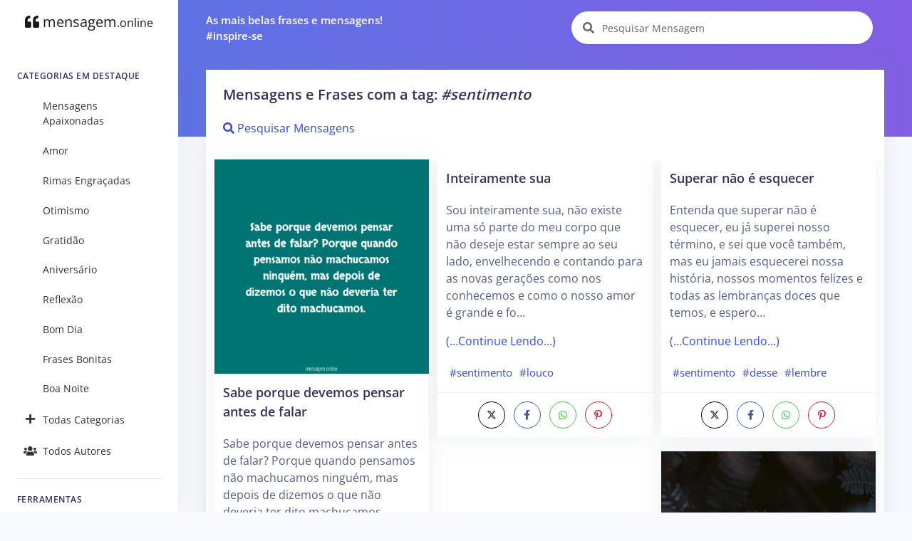

--- FILE ---
content_type: text/html; charset=UTF-8
request_url: https://mensagem.online/tag/sentimento
body_size: 9412
content:
<!DOCTYPE html>
<html lang="pt-br">

<head>
  <meta charset="ISO-8859-1">
  <meta name="viewport" content="width=device-width, initial-scale=1.0">
  <meta http-equiv="X-UA-Compatible" content="ie=edge">
  <meta name="description" content="Encontre Milhares de Mensagens e Frases Grátis! Pesquise por Autor, Categoria, tags e muito mais!">
  <meta name="keywords" content="Mensagem, Mensagens, Frase, Frases, Pensamentos, Citações, Poemas, Autores, Pensadores, Famosos, ">
  <meta name="csrf-token" content="zoL2FYmDPllNIfVmSloZpeiIDJzYzGCJxT5djamP">
  <meta name="theme-color" content="#5E72E4" />
  <meta property="og:site_name" content="mensagem.online">
<meta property="og:url" content="https://mensagem.online/tag/sentimento">
<meta property="og:title" content="Mensagens, Frases e Citações em um único lugar">
<meta property="og:description" content="As melhores mensagens e frases em um único lugar!">
<meta property="og:type" content="website">
<meta property="og:image" content="https://mensagem.online/favicon.ico">
<meta property="og:locale" content="pt_BR">
  <title>Mensagem Online - Mensagens, Frases e Citações em um único lugar</title>
  <link rel="canonical" href="https://mensagem.online/tag/sentimento">
  <link rel="icon" href="https://mensagem.online/favicon.ico">
  <link rel="apple-touch-icon" sizes="32x32" href="https://mensagem.online/favicon.ico">
  <link rel="preconnect" href="https://pagead2.googlesyndication.com">
  <link rel="preconnect" href="https://googleads.g.doubleclick.net">
  <link rel="preconnect" href="https://scripts.cleverwebserver.com">
  <link rel="preconnect" href="https://ui.cleverwebserver.com">
  <link rel="preconnect" href="https://lp.cleverwebserver.com">
  <link rel="preconnect" href="https://sender.clevernt.com">
  <link rel="preconnect" href="https://call.cleverwebserver.com">
  <link rel="preconnect" href="https://tpc.googlesyndication.com">
  <link rel="preconnect" href="https://www.google.com">
  <link rel="preconnect" href="https://www.google-analytics.com">
  <link rel="stylesheet" type="text/css" href="https://mensagem.online/css/argon.purify.css" media="all">
<link rel="stylesheet" type="text/css" href="https://mensagem.online/css/font.min.css" media="all">
<style>
    .tags{text-transform:lowercase;font-size:.95rem;padding:.3rem;white-space:nowrap;display:inline-block}a{color:#344bcd}br{line-height:2.5rem}h1.card-title{font-size:1.25rem!important}h2.card-title{font-size:1.15rem!important}.card{border:0!important;box-shadow:0 0 2rem 0 rgba(136,152,170,.15)}.card-body{padding:0.75rem!important}.card-footer{padding:.5rem}.navbar-search .form-control{width:380px}.input-group-alternative{border:0!important;background-color:white!important}.card-title a{color:#32325d!important}.card-columns>.card{position:inherit}.card-columns{column-gap:.75rem}.source{display:block;margin-top:1rem;font-size:1rem}.rgba-black-light{background-color:rgba(0,0,0,.6)!important}.carousel-caption h3{color:#fff!important}.bt-x-twitter,.bt-x-twitter:hover{background-color:#fff;color:#000;border:1px solid #000}.bt-facebook,.bt-facebook:hover{background-color:#fff;color:#3b5998;border:1px solid #3b5998}.bt-download,.bt-download:hover{background-color:#fff;color:#666;border:1px solid #666}.bt-whatsapp,.bt-whatsapp:hover{background-color:#fff;color:#4dc247;border:1px solid #4dc247}.bt-pinterest,.bt-pinterest:hover{background-color:#fff;color:#cb2027;border:1px solid #cb2027}.bt-copy,.bt-copy:hover{background-color:#fff;color:#fb6340;border:1px solid #fb6340}.btn-icon-only{margin:0.25rem!important}.list-group-item{border:none}.nav-link{color:rgba(0,0,0,.8)!important}#alphabet a{font-size:.85rem;margin:0;padding:5px;min-width:35px}.card{border-radius:0}.card-deck{display:grid;grid-template-columns:repeat(auto-fit,minmax(250px,1fr));grid-gap:.5rem}.card-img-overlay{padding-left:.35rem}@media only screen and (max-width:1200px){.card-columns{column-count:2!important}}@media only screen and (max-width:992px){.card-columns{column-count:2!important;column-gap:.5rem}.col{padding-left:5px!important;padding-right:5px!important}.card-body{padding:0.5rem!important}}@media only screen and (max-width:768px){.card-columns{column-count:2!important}.list-group-item{width:100%!important}}@media only screen and (max-width:576px){.card-columns{column-count:1!important}}
</style>    <script async src="https://pagead2.googlesyndication.com/pagead/js/adsbygoogle.js?client=ca-pub-7552625497055130" crossorigin="anonymous" type="47933ed7ee0a0e69e181fedb-text/javascript"></script>
  </head>

<body>
  <nav class="navbar navbar-vertical fixed-left navbar-expand-md navbar-light bg-white" id="sidenav-main">
    <div class="container-fluid">
        <!-- Toggler -->
        <button class="navbar-toggler" type="button" data-toggle="collapse" data-target="#sidenav-collapse-main" aria-controls="sidenav-main" aria-expanded="false" aria-label="Toggle navigation" onclick="if (!window.__cfRLUnblockHandlers) return false; displayMenu(event)" data-cf-modified-47933ed7ee0a0e69e181fedb-="">
            <span class="navbar-toggler-icon"></span>
        </button>
        <!-- Brand -->
        <a class="navbar-brand pt-0" href="https://mensagem.online">
            <i class="fa fa-quote-left"></i>
            mensagem<small>.online</small>
        </a>
        <!-- Collapse -->
        <div class="collapse navbar-collapse" id="sidenav-collapse-main">
            <!-- Form -->
            <form class="mt-4 mb-3 d-md-none" action="https://mensagem.online/busca/mensagem" method="get" role="search">
                <div class="input-group input-group-rounded input-group-merge">
                    <input type="search" id="text-min" name="text" value="" class="form-control form-control-rounded form-control-prepended" placeholder="Pesquisar Mensagem" aria-label="Pesquisar Mensagem">
                    <div class="input-group-prepend">
                        <div class="input-group-text">
                            <span class="fa fa-search"></span>
                        </div>
                    </div>
                </div>
            </form>
            <!-- Navigation -->
            <h6 class="navbar-heading">Categorias em Destaque</h6>
            <ul class="navbar-nav">
                                                <li class="nav-item">
                    <a class="nav-link" href="https://mensagem.online/categoria/mensagens-apaixonadas"><i class="text-center 2025-02-26 11:32:13"></i>Mensagens Apaixonadas</a>
                </li>
                                <li class="nav-item">
                    <a class="nav-link" href="https://mensagem.online/categoria/amor"><i class="text-center 2025-02-26 11:41:20"></i>Amor</a>
                </li>
                                <li class="nav-item">
                    <a class="nav-link" href="https://mensagem.online/categoria/rimas-engracadas"><i class="text-center 2025-02-26 10:29:04"></i>Rimas Engraçadas</a>
                </li>
                                <li class="nav-item">
                    <a class="nav-link" href="https://mensagem.online/categoria/otimismo"><i class="text-center 2025-02-26 09:26:43"></i>Otimismo</a>
                </li>
                                <li class="nav-item">
                    <a class="nav-link" href="https://mensagem.online/categoria/gratidao"><i class="text-center 2025-02-26 10:04:04"></i>Gratidão</a>
                </li>
                                <li class="nav-item">
                    <a class="nav-link" href="https://mensagem.online/categoria/aniversario"><i class="text-center 2025-02-26 07:48:54"></i>Aniversário</a>
                </li>
                                <li class="nav-item">
                    <a class="nav-link" href="https://mensagem.online/categoria/reflexao"><i class="text-center 2025-02-26 10:10:10"></i>Reflexão</a>
                </li>
                                <li class="nav-item">
                    <a class="nav-link" href="https://mensagem.online/categoria/bom-dia"><i class="text-center 2025-02-26 09:12:26"></i>Bom Dia</a>
                </li>
                                <li class="nav-item">
                    <a class="nav-link" href="https://mensagem.online/categoria/frases-bonitas"><i class="text-center 2025-02-26 11:42:33"></i>Frases Bonitas</a>
                </li>
                                <li class="nav-item">
                    <a class="nav-link" href="https://mensagem.online/categoria/boa-noite"><i class="text-center 2025-02-26 11:47:25"></i>Boa Noite</a>
                </li>
                                                <li class="nav-item">
                    <a class="nav-link" href="https://mensagem.online/categorias/todas"><i class="text-center fa fa-plus"></i>Todas Categorias</a>
                </li>
                <li class="nav-item">
                    <a class="nav-link" href="https://mensagem.online/autores/todos"><i class="text-center fa fa-users"></i>Todos Autores</a>
                </li>
            </ul>
            <!-- Divider -->
            <hr class="my-3">
            <!-- Heading -->
            <h6 class="navbar-heading">Ferramentas</h6>
            <!-- Navigation -->
            <ul class="navbar-nav mb-md-3">
                <li class="nav-item">
                    <a class="nav-link" href="https://mensagem.online/busca/mensagem"><i class="text-center fa fa-search"></i>Pesquisar Mensagens</a>
                </li>
            </ul>
        </div>
    </div>
</nav>  <div class="main-content">
    <nav class="navbar navbar-top navbar-expand-md navbar-dark" id="navbar-main">
  <div class="container-fluid">
    <!-- Brand -->
    <a class="h4 mb-0 text-white d-none d-lg-inline-block" href="#">As mais belas frases e mensagens!</br>#inspire-se</a>
    <!-- Form -->
    <form class="navbar-search navbar-search-light form-inline mr-3 d-none d-md-flex ml-lg-auto" action="https://mensagem.online/busca/mensagem" method="get" role="search">
      <div class="form-group mb-0">
        <div class="input-group input-group-alternative">
          <div class="input-group-prepend">
            <span class="input-group-text"><i class="fa fa-search"></i></span>
          </div>
          <label for="search"></label>
          <input type="search" class="form-control" id="search-top" name="text" value="" placeholder="Pesquisar Mensagem" aria-label="Pesquisar Mensagem">
        </div>
      </div>
    </form>
  </div>
</nav>    <div class="header bg-gradient-primary pb-7 pt-4 pt-md-7">
          </div>
    <div class="container-fluid mt--7">
      

<div class="row">
  <div class="col">
    <!-- Form -->
    <form class="mt-4 mb-3 d-md-none" action="https://mensagem.online/busca/mensagem" method="get" role="search">
      <div class="input-group input-group-alternative">
        <div class="input-group-prepend">
          <span class="input-group-text"><i class="fa fa-search"></i></span>
        </div>
        <label for="search"></label>
        <input type="search" class="form-control" id="search" name="text" value="" placeholder="Pesquisar Mensagem" aria-label="Pesquisar Mensagem">
      </div>
    </form>
  </div>
</div>
<div class="row d-none d-sm-flex ml-lg-auto ">
  <div class="col">
      </div>
</div>

<div class="row">
  <div class="col">
    <div class="card shadow">
      <div class="card-header border-0">
                        <h1 class="card-title">Mensagens e Frases com a tag: <em>#sentimento</em></h1>
                        <a href="https://mensagem.online/busca/mensagem?tags=sentimento"><i class="fa fa-search"></i> Pesquisar Mensagens</a>
              </div>
      <div class="card-body">
        <div class="card-columns">
                              <div class="card" id="card-471790" data-url="https://mensagem.online/471790-sabe-porque-devemos-pensar-antes-de-falar">
    <a href="https://mensagem.online/471790-sabe-porque-devemos-pensar-antes-de-falar" rel="noopener" id="img-471790" aria-label="Sabe porque devemos pensar antes de falar">
    <picture>
            <source srcset="https://mensagem.online/images/sabe-porque-devemos-pensar-antes-de-falar.webp 1x" type="image/webp">
            <source srcset="https://mensagem.online/images/sabe-porque-devemos-pensar-antes-de-falar.jpg 1x" type="image/jpeg">
      <img src="https://mensagem.online/images/sabe-porque-devemos-pensar-antes-de-falar.jpg" loading="eager" alt="Sabe porque devemos pensar antes de falar" class="img-fluid" width="800" height="800">
    </picture>
  </a>
    <div class="card-body">
        <h2 class="card-title">
      <a aria-label="Sabe porque devemos pensar antes de falar" href="https://mensagem.online/471790-sabe-porque-devemos-pensar-antes-de-falar" rel="noopener" id="title-471790">Sabe porque devemos pensar antes de falar</a>
    </h2>
        <p class="card-text" id="text-471790">
      Sabe porque devemos pensar antes de falar? Porque quando pensamos não machucamos ninguém, mas depois de dizemos o que não deveria ter dito machucamos.
          </p>
        <a class="tags" href="https://mensagem.online/tag/machuca">#machuca</a><a class="tags" href="https://mensagem.online/tag/fere">#fere</a><a class="tags" href="https://mensagem.online/tag/danilosilva">#danilosilva</a><a class="tags" href="https://mensagem.online/tag/falar">#falar</a><a class="tags" href="https://mensagem.online/tag/sentimentos">#sentimentos</a><a class="tags" href="https://mensagem.online/tag/sentimento">#sentimento</a>      </div>
  <div class="card-footer text-center">
    <a target="_blank" rel="noreferrer noopener" title="Compartilhar no X (ex-Twitter)" aria-label="Compartilhar no X (ex-Twitter)" href="https://twitter.com/intent/tweet?text=Sabe porque devemos pensar antes de falar? Porque quando pensamos não machucamos ninguém, mas depois de dizemos o que não deveria ter dito machucamos.&amp;url=https://mensagem.online/471790" class="btn btn-icon-only rounded-circle bt-x-twitter twitter-share-button">
  <i class="fab"><svg xmlns="http://www.w3.org/2000/svg" height="14" width="14" viewBox="0 -64 512 512"><path opacity="1" fill="#1E3050" d="M389.2 48h70.6L305.6 224.2 487 464H345L233.7 318.6 106.5 464H35.8L200.7 275.5 26.8 48H172.4L272.9 180.9 389.2 48zM364.4 421.8h39.1L151.1 88h-42L364.4 421.8z"/></svg></i>
</a>
<a target="_blank" rel="noreferrer noopener" title="Compartilhar no Facebook" aria-label="Compartilhar no Facebook" href="https://www.facebook.com/sharer/sharer.php?u=https://mensagem.online/471790-sabe-porque-devemos-pensar-antes-de-falar&amp;display=popup" class="btn btn-icon-only rounded-circle bt-facebook">
  <i class="fab fa-facebook-f"></i>
</a>
<a rel="noreferrer noopener" title="Compartilhar no Whatsapp" aria-label="Compartilhar no Whatsapp" target="_blank" href="https://api.whatsapp.com/send?text=Sabe porque devemos pensar antes de falar? Porque quando pensamos não machucamos ninguém, mas depois de dizemos o que não deveria ter dito machucamos. =&gt; https://mensagem.online/471790" class="btn btn-icon-only rounded-circle bt-whatsapp">
  <i class="fab fa-whatsapp"></i>
</a>
<a rel="noreferrer noopener" title="Compartilhar no Pinterest" aria-label="Compartilhar no Pinterest" target="_blank" href="https://pinterest.com/pin/create/button/?url=https://mensagem.online/471790-sabe-porque-devemos-pensar-antes-de-falar&amp;media=sabe-porque-devemos-pensar-antes-de-falar.webp&amp;description=Sabe porque devemos pensar antes de falar" class="btn btn-icon-only rounded-circle bt-pinterest">
  <i class="fab fa-pinterest-p"></i>
</a>
<a rel="noreferrer noopener" title="Download da Imagem" aria-label="Download da Imagem" target="_blank" href="https://mensagem.online/images/sabe-porque-devemos-pensar-antes-de-falar.jpg" class="btn btn-icon-only rounded-circle bt-download" download>
  <i class="fa fa-download"></i>
</a>
<a rel="noreferrer noopener" title="Copiar o Texto" aria-label="Copiar o Texto" role="button" onclick="if (!window.__cfRLUnblockHandlers) return false; copyText(471790)" class="btn btn-icon-only rounded-circle bt-copy text-warning" data-cf-modified-47933ed7ee0a0e69e181fedb-="">
  <i class="far fa-copy" id="copy-471790"></i>
</a>
  </div>
</div>
<div class="card" id="card-672653" data-url="https://mensagem.online/672653-me-abraca">
    <div class="card-body">
        <h2 class="card-title">
      <a aria-label="Me abraça" href="https://mensagem.online/672653-me-abraca" rel="noopener" id="title-672653">Me abraça</a>
    </h2>
        <p class="card-text" id="text-672653">
      Você vem andando em minha direção e é inevitável não sorrir, aquele sorriso com gosto de “eu te amo”, de chega logo, de não me abandona, me abraça e não solta mais… Aquele sorriso com vontade, sorriso…
          <p>
      <a href="https://mensagem.online/672653-me-abraca" rel="noopener"> (…Continue Lendo…)</a>
    </p>
        </p>
        <a class="tags" href="https://mensagem.online/tag/sentimento">#sentimento</a>      </div>
  <div class="card-footer text-center">
    <a target="_blank" rel="noreferrer noopener" title="Compartilhar no X (ex-Twitter)" aria-label="Compartilhar no X (ex-Twitter)" href="https://twitter.com/intent/tweet?text=Você vem andando em minha direção e é inevitável não sorrir, aquele sorriso com gosto de “eu te amo”, de chega logo, de não me abandona, me abraça e não solta mais… Aquele sorriso com vontade, sorriso que não é para qualquer pessoa, sorriso que você me tira só de estar presente, aquele sorriso que te pertence, só basta você perceber isso.&amp;url=https://mensagem.online/672653" class="btn btn-icon-only rounded-circle bt-x-twitter twitter-share-button">
  <i class="fab"><svg xmlns="http://www.w3.org/2000/svg" height="14" width="14" viewBox="0 -64 512 512"><path opacity="1" fill="#1E3050" d="M389.2 48h70.6L305.6 224.2 487 464H345L233.7 318.6 106.5 464H35.8L200.7 275.5 26.8 48H172.4L272.9 180.9 389.2 48zM364.4 421.8h39.1L151.1 88h-42L364.4 421.8z"/></svg></i>
</a>
<a target="_blank" rel="noreferrer noopener" title="Compartilhar no Facebook" aria-label="Compartilhar no Facebook" href="https://www.facebook.com/sharer/sharer.php?u=https://mensagem.online/672653-me-abraca&amp;display=popup" class="btn btn-icon-only rounded-circle bt-facebook">
  <i class="fab fa-facebook-f"></i>
</a>
<a rel="noreferrer noopener" title="Compartilhar no Whatsapp" aria-label="Compartilhar no Whatsapp" target="_blank" href="https://api.whatsapp.com/send?text=Você vem andando em minha direção e é inevitável não sorrir, aquele sorriso com gosto de “eu te amo”, de chega logo, de não me abandona, me abraça e não solta mais… Aquele sorriso com vontade, sorriso que não é para qualquer pessoa, sorriso que você me tira só de estar presente, aquele sorriso que te pertence, só basta você perceber isso. =&gt; https://mensagem.online/672653" class="btn btn-icon-only rounded-circle bt-whatsapp">
  <i class="fab fa-whatsapp"></i>
</a>
<a rel="noreferrer noopener" title="Compartilhar no Pinterest" aria-label="Compartilhar no Pinterest" target="_blank" href="https://pinterest.com/pin/create/button/?url=https://mensagem.online/672653-me-abraca&amp;media=&amp;description=Me abraça" class="btn btn-icon-only rounded-circle bt-pinterest">
  <i class="fab fa-pinterest-p"></i>
</a>
  </div>
</div>
<div class="card" id="card-226517" data-url="https://mensagem.online/226517-doloso">
    <div class="card-body">
        <h2 class="card-title">
      <a aria-label="&quot;Doloso&quot;" href="https://mensagem.online/226517-doloso" rel="noopener" id="title-226517">&quot;Doloso&quot;</a>
    </h2>
        <p class="card-text" id="text-226517">
      "Doloso"<br />
Me Sinto Tão, Mas Tão Culpado<br />
Que Nem Amanheço<br />
Durmo De Noite<br />
Durmo Acordado…<br />
O Dia Inteiro<br />
Acordo Dormindo,<br />
Vou Ao Banheiro<br />
De Tanta Culpa<br …
          <p>
      <a href="https://mensagem.online/226517-doloso" rel="noopener"> (…Continue Lendo…)</a>
    </p>
        </p>
        <a class="tags" href="https://mensagem.online/tag/leonnunesgoulart">#leonnunesgoulart</a><a class="tags" href="https://mensagem.online/tag/sentimento">#sentimento</a><a class="tags" href="https://mensagem.online/tag/gravidez">#gravidez</a><a class="tags" href="https://mensagem.online/tag/poema">#poema</a><a class="tags" href="https://mensagem.online/tag/culpa">#culpa</a>      </div>
  <div class="card-footer text-center">
    <a target="_blank" rel="noreferrer noopener" title="Compartilhar no X (ex-Twitter)" aria-label="Compartilhar no X (ex-Twitter)" href="https://twitter.com/intent/tweet?text=&quot;Doloso&quot;
Me Sinto Tão, Mas Tão Culpado
Que Nem Amanheço
Durmo De Noite
Durmo Acordado…
O Dia Inteiro
Acordo Dormindo,
Vou Ao Banheiro
De Tanta Culpa
Perco O Sono
Não Durmo…
Não Acordo
Nem Morte
Nem Vida
Nem Abraço…
Nem Beijo.
Leon Nunes Goulart&amp;url=https://mensagem.online/226517" class="btn btn-icon-only rounded-circle bt-x-twitter twitter-share-button">
  <i class="fab"><svg xmlns="http://www.w3.org/2000/svg" height="14" width="14" viewBox="0 -64 512 512"><path opacity="1" fill="#1E3050" d="M389.2 48h70.6L305.6 224.2 487 464H345L233.7 318.6 106.5 464H35.8L200.7 275.5 26.8 48H172.4L272.9 180.9 389.2 48zM364.4 421.8h39.1L151.1 88h-42L364.4 421.8z"/></svg></i>
</a>
<a target="_blank" rel="noreferrer noopener" title="Compartilhar no Facebook" aria-label="Compartilhar no Facebook" href="https://www.facebook.com/sharer/sharer.php?u=https://mensagem.online/226517-doloso&amp;display=popup" class="btn btn-icon-only rounded-circle bt-facebook">
  <i class="fab fa-facebook-f"></i>
</a>
<a rel="noreferrer noopener" title="Compartilhar no Whatsapp" aria-label="Compartilhar no Whatsapp" target="_blank" href="https://api.whatsapp.com/send?text=&quot;Doloso&quot;
Me Sinto Tão, Mas Tão Culpado
Que Nem Amanheço
Durmo De Noite
Durmo Acordado…
O Dia Inteiro
Acordo Dormindo,
Vou Ao Banheiro
De Tanta Culpa
Perco O Sono
Não Durmo…
Não Acordo
Nem Morte
Nem Vida
Nem Abraço…
Nem Beijo.
Leon Nunes Goulart =&gt; https://mensagem.online/226517" class="btn btn-icon-only rounded-circle bt-whatsapp">
  <i class="fab fa-whatsapp"></i>
</a>
<a rel="noreferrer noopener" title="Compartilhar no Pinterest" aria-label="Compartilhar no Pinterest" target="_blank" href="https://pinterest.com/pin/create/button/?url=https://mensagem.online/226517-doloso&amp;media=&amp;description=&quot;Doloso&quot;" class="btn btn-icon-only rounded-circle bt-pinterest">
  <i class="fab fa-pinterest-p"></i>
</a>
  </div>
</div>
<div class="p-3">
  <!-- Display - Quadrado -->
<ins class="adsbygoogle"
     style="display:block"
     data-ad-client="ca-pub-7552625497055130"
     data-ad-slot="8549372776"
     data-ad-format="auto"
     data-full-width-responsive="true"></ins>
<script type="47933ed7ee0a0e69e181fedb-text/javascript">
     (adsbygoogle = window.adsbygoogle || []).push({});
</script></div>
<div class="card" id="card-226421" data-url="https://mensagem.online/226421-nem-sempre-temos-culpa-por-sentir-dor">
    <a href="https://mensagem.online/226421-nem-sempre-temos-culpa-por-sentir-dor" rel="noopener" id="img-226421" aria-label="Nem sempre temos culpa por sentir dor">
    <picture>
            <source srcset="https://mensagem.online/images/226421-640x640-42-2698.webp 1x" type="image/webp">
            <source srcset="https://mensagem.online/images/226421-640x640-42-2698.jpg 1x" type="image/jpeg">
      <img src="https://mensagem.online/images/226421-640x640-42-2698.jpg" loading="lazy" alt="Nem sempre temos culpa por sentir dor" class="img-fluid" width="640" height="640">
    </picture>
  </a>
    <div class="card-body">
        <h2 class="card-title">
      <a aria-label="Nem sempre temos culpa por sentir dor" href="https://mensagem.online/226421-nem-sempre-temos-culpa-por-sentir-dor" rel="noopener" id="title-226421">Nem sempre temos culpa por sentir dor</a>
    </h2>
        <p class="card-text" id="text-226421">
      Nem sempre temos culpa por sentir dor
          </p>
        <a class="tags" href="https://mensagem.online/tag/culpa">#culpa</a><a class="tags" href="https://mensagem.online/tag/sentimento">#sentimento</a><a class="tags" href="https://mensagem.online/tag/danyloferens">#danyloferens</a>      </div>
  <div class="card-footer text-center">
    <a target="_blank" rel="noreferrer noopener" title="Compartilhar no X (ex-Twitter)" aria-label="Compartilhar no X (ex-Twitter)" href="https://twitter.com/intent/tweet?text=Nem sempre temos culpa por sentir dor&amp;url=https://mensagem.online/226421" class="btn btn-icon-only rounded-circle bt-x-twitter twitter-share-button">
  <i class="fab"><svg xmlns="http://www.w3.org/2000/svg" height="14" width="14" viewBox="0 -64 512 512"><path opacity="1" fill="#1E3050" d="M389.2 48h70.6L305.6 224.2 487 464H345L233.7 318.6 106.5 464H35.8L200.7 275.5 26.8 48H172.4L272.9 180.9 389.2 48zM364.4 421.8h39.1L151.1 88h-42L364.4 421.8z"/></svg></i>
</a>
<a target="_blank" rel="noreferrer noopener" title="Compartilhar no Facebook" aria-label="Compartilhar no Facebook" href="https://www.facebook.com/sharer/sharer.php?u=https://mensagem.online/226421-nem-sempre-temos-culpa-por-sentir-dor&amp;display=popup" class="btn btn-icon-only rounded-circle bt-facebook">
  <i class="fab fa-facebook-f"></i>
</a>
<a rel="noreferrer noopener" title="Compartilhar no Whatsapp" aria-label="Compartilhar no Whatsapp" target="_blank" href="https://api.whatsapp.com/send?text=Nem sempre temos culpa por sentir dor =&gt; https://mensagem.online/226421" class="btn btn-icon-only rounded-circle bt-whatsapp">
  <i class="fab fa-whatsapp"></i>
</a>
<a rel="noreferrer noopener" title="Compartilhar no Pinterest" aria-label="Compartilhar no Pinterest" target="_blank" href="https://pinterest.com/pin/create/button/?url=https://mensagem.online/226421-nem-sempre-temos-culpa-por-sentir-dor&amp;media=226421-640x640-42-2698.webp&amp;description=Nem sempre temos culpa por sentir dor" class="btn btn-icon-only rounded-circle bt-pinterest">
  <i class="fab fa-pinterest-p"></i>
</a>
<a rel="noreferrer noopener" title="Download da Imagem" aria-label="Download da Imagem" target="_blank" href="https://mensagem.online/images/226421-640x640-42-2698.jpg" class="btn btn-icon-only rounded-circle bt-download" download>
  <i class="fa fa-download"></i>
</a>
<a rel="noreferrer noopener" title="Copiar o Texto" aria-label="Copiar o Texto" role="button" onclick="if (!window.__cfRLUnblockHandlers) return false; copyText(226421)" class="btn btn-icon-only rounded-circle bt-copy text-warning" data-cf-modified-47933ed7ee0a0e69e181fedb-="">
  <i class="far fa-copy" id="copy-226421"></i>
</a>
  </div>
</div>
<div class="card" id="card-95150" data-url="https://mensagem.online/95150-o-que-acontece-quando-">
    <div class="card-body">
        <h2 class="card-title">
      <a aria-label="O que acontece quando …" href="https://mensagem.online/95150-o-que-acontece-quando-" rel="noopener" id="title-95150">O que acontece quando …</a>
    </h2>
        <p class="card-text" id="text-95150">
      O que acontece quando…<br />
Paro de agradar a todos;<br />
Deixo de romantizar a vida e seus relacionamentos;<br />
Torno-me mais empático;<br />
Entendo o que é amar;<br />
Amo meu corpo;<br />
Amo …
          <p>
      <a href="https://mensagem.online/95150-o-que-acontece-quando-" rel="noopener"> (…Continue Lendo…)</a>
    </p>
        </p>
        <a class="tags" href="https://mensagem.online/tag/vida">#vida</a><a class="tags" href="https://mensagem.online/tag/tesao">#tesao</a><a class="tags" href="https://mensagem.online/tag/sentimento">#sentimento</a><a class="tags" href="https://mensagem.online/tag/poema">#poema</a><a class="tags" href="https://mensagem.online/tag/paixao">#paixao</a><a class="tags" href="https://mensagem.online/tag/poemas">#poemas</a><a class="tags" href="https://mensagem.online/tag/gravidez">#gravidez</a><a class="tags" href="https://mensagem.online/tag/amizade">#amizade</a><a class="tags" href="https://mensagem.online/tag/versos">#versos</a><a class="tags" href="https://mensagem.online/tag/danielavanciniaraujo">#danielavanciniaraujo</a>      </div>
  <div class="card-footer text-center">
    <a target="_blank" rel="noreferrer noopener" title="Compartilhar no X (ex-Twitter)" aria-label="Compartilhar no X (ex-Twitter)" href="https://twitter.com/intent/tweet?text=O que acontece quando…
Paro de agradar a todos;
Deixo de romantizar a vida e seus relacionamentos;
Torno-me mais empático;
Entendo o que é amar;
Amo meu corpo;
Amo meu jeito;
Vivo no meu tempo;
Paro de me comparar;
Não crio expectativas
Paro de pensar no pensamento alheio;
Me torno eu.&amp;url=https://mensagem.online/95150" class="btn btn-icon-only rounded-circle bt-x-twitter twitter-share-button">
  <i class="fab"><svg xmlns="http://www.w3.org/2000/svg" height="14" width="14" viewBox="0 -64 512 512"><path opacity="1" fill="#1E3050" d="M389.2 48h70.6L305.6 224.2 487 464H345L233.7 318.6 106.5 464H35.8L200.7 275.5 26.8 48H172.4L272.9 180.9 389.2 48zM364.4 421.8h39.1L151.1 88h-42L364.4 421.8z"/></svg></i>
</a>
<a target="_blank" rel="noreferrer noopener" title="Compartilhar no Facebook" aria-label="Compartilhar no Facebook" href="https://www.facebook.com/sharer/sharer.php?u=https://mensagem.online/95150-o-que-acontece-quando-&amp;display=popup" class="btn btn-icon-only rounded-circle bt-facebook">
  <i class="fab fa-facebook-f"></i>
</a>
<a rel="noreferrer noopener" title="Compartilhar no Whatsapp" aria-label="Compartilhar no Whatsapp" target="_blank" href="https://api.whatsapp.com/send?text=O que acontece quando…
Paro de agradar a todos;
Deixo de romantizar a vida e seus relacionamentos;
Torno-me mais empático;
Entendo o que é amar;
Amo meu corpo;
Amo meu jeito;
Vivo no meu tempo;
Paro de me comparar;
Não crio expectativas
Paro de pensar no pensamento alheio;
Me torno eu. =&gt; https://mensagem.online/95150" class="btn btn-icon-only rounded-circle bt-whatsapp">
  <i class="fab fa-whatsapp"></i>
</a>
<a rel="noreferrer noopener" title="Compartilhar no Pinterest" aria-label="Compartilhar no Pinterest" target="_blank" href="https://pinterest.com/pin/create/button/?url=https://mensagem.online/95150-o-que-acontece-quando-&amp;media=&amp;description=O que acontece quando …" class="btn btn-icon-only rounded-circle bt-pinterest">
  <i class="fab fa-pinterest-p"></i>
</a>
  </div>
</div>
<div class="card" id="card-678519" data-url="https://mensagem.online/678519-inteiramente-sua">
    <div class="card-body">
        <h2 class="card-title">
      <a aria-label="Inteiramente sua" href="https://mensagem.online/678519-inteiramente-sua" rel="noopener" id="title-678519">Inteiramente sua</a>
    </h2>
        <p class="card-text" id="text-678519">
      Sou inteiramente sua, não existe uma só parte do meu corpo que não deseje estar sempre ao seu lado, envelhecendo e contando para as novas gerações como nos conhecemos e como o nosso amor é grande e fo…
          <p>
      <a href="https://mensagem.online/678519-inteiramente-sua" rel="noopener"> (…Continue Lendo…)</a>
    </p>
        </p>
        <a class="tags" href="https://mensagem.online/tag/sentimento">#sentimento</a><a class="tags" href="https://mensagem.online/tag/louco">#louco</a>      </div>
  <div class="card-footer text-center">
    <a target="_blank" rel="noreferrer noopener" title="Compartilhar no X (ex-Twitter)" aria-label="Compartilhar no X (ex-Twitter)" href="https://twitter.com/intent/tweet?text=Sou inteiramente sua, não existe uma só parte do meu corpo que não deseje estar sempre ao seu lado, envelhecendo e contando para as novas gerações como nos conhecemos e como o nosso amor é grande e forte. Mostrando a todos que um grande amor é possível e que quando ele acontece, a felicidade é inevitável! &amp;url=https://mensagem.online/678519" class="btn btn-icon-only rounded-circle bt-x-twitter twitter-share-button">
  <i class="fab"><svg xmlns="http://www.w3.org/2000/svg" height="14" width="14" viewBox="0 -64 512 512"><path opacity="1" fill="#1E3050" d="M389.2 48h70.6L305.6 224.2 487 464H345L233.7 318.6 106.5 464H35.8L200.7 275.5 26.8 48H172.4L272.9 180.9 389.2 48zM364.4 421.8h39.1L151.1 88h-42L364.4 421.8z"/></svg></i>
</a>
<a target="_blank" rel="noreferrer noopener" title="Compartilhar no Facebook" aria-label="Compartilhar no Facebook" href="https://www.facebook.com/sharer/sharer.php?u=https://mensagem.online/678519-inteiramente-sua&amp;display=popup" class="btn btn-icon-only rounded-circle bt-facebook">
  <i class="fab fa-facebook-f"></i>
</a>
<a rel="noreferrer noopener" title="Compartilhar no Whatsapp" aria-label="Compartilhar no Whatsapp" target="_blank" href="https://api.whatsapp.com/send?text=Sou inteiramente sua, não existe uma só parte do meu corpo que não deseje estar sempre ao seu lado, envelhecendo e contando para as novas gerações como nos conhecemos e como o nosso amor é grande e forte. Mostrando a todos que um grande amor é possível e que quando ele acontece, a felicidade é inevitável!  =&gt; https://mensagem.online/678519" class="btn btn-icon-only rounded-circle bt-whatsapp">
  <i class="fab fa-whatsapp"></i>
</a>
<a rel="noreferrer noopener" title="Compartilhar no Pinterest" aria-label="Compartilhar no Pinterest" target="_blank" href="https://pinterest.com/pin/create/button/?url=https://mensagem.online/678519-inteiramente-sua&amp;media=&amp;description=Inteiramente sua" class="btn btn-icon-only rounded-circle bt-pinterest">
  <i class="fab fa-pinterest-p"></i>
</a>
  </div>
</div>
<div class="p-3">
  <!-- Display - Quadrado -->
<ins class="adsbygoogle"
     style="display:block"
     data-ad-client="ca-pub-7552625497055130"
     data-ad-slot="8549372776"
     data-ad-format="auto"
     data-full-width-responsive="true"></ins>
<script type="47933ed7ee0a0e69e181fedb-text/javascript">
     (adsbygoogle = window.adsbygoogle || []).push({});
</script></div>
<div class="card" id="card-484392" data-url="https://mensagem.online/484392-nao-tem-jeito">
    <div class="card-body">
        <h2 class="card-title">
      <a aria-label="Não tem jeito" href="https://mensagem.online/484392-nao-tem-jeito" rel="noopener" id="title-484392">Não tem jeito</a>
    </h2>
        <p class="card-text" id="text-484392">
      "Não tem jeito, sou mar. Profundo, intenso, com infinitas espécies de sentimentos.<br />
Uns nebulosos, turvos, outros cristalinos, puros.<br />
Sou mar, nasci pra ser. Não consigo ser poça, rasa, sim…
          <p>
      <a href="https://mensagem.online/484392-nao-tem-jeito" rel="noopener"> (…Continue Lendo…)</a>
    </p>
        </p>
        <a class="tags" href="https://mensagem.online/tag/profundos">#profundos</a><a class="tags" href="https://mensagem.online/tag/sentimento">#sentimento</a><a class="tags" href="https://mensagem.online/tag/sentimentos">#sentimentos</a><a class="tags" href="https://mensagem.online/tag/iasminborges">#iasminborges</a><a class="tags" href="https://mensagem.online/tag/profundo">#profundo</a>      </div>
  <div class="card-footer text-center">
    <a target="_blank" rel="noreferrer noopener" title="Compartilhar no X (ex-Twitter)" aria-label="Compartilhar no X (ex-Twitter)" href="https://twitter.com/intent/tweet?text=&quot;Não tem jeito, sou mar. Profundo, intenso, com infinitas espécies de sentimentos.
Uns nebulosos, turvos, outros cristalinos, puros.
Sou mar, nasci pra ser. Não consigo ser poça, rasa, simplória. Se eu pudesse escolher, seria rocha.
Inabalável, firme, segura e fria, mas nasci mar e as vezes me afogo em mim mesma.&quot;
Iasmin Borges&amp;url=https://mensagem.online/484392" class="btn btn-icon-only rounded-circle bt-x-twitter twitter-share-button">
  <i class="fab"><svg xmlns="http://www.w3.org/2000/svg" height="14" width="14" viewBox="0 -64 512 512"><path opacity="1" fill="#1E3050" d="M389.2 48h70.6L305.6 224.2 487 464H345L233.7 318.6 106.5 464H35.8L200.7 275.5 26.8 48H172.4L272.9 180.9 389.2 48zM364.4 421.8h39.1L151.1 88h-42L364.4 421.8z"/></svg></i>
</a>
<a target="_blank" rel="noreferrer noopener" title="Compartilhar no Facebook" aria-label="Compartilhar no Facebook" href="https://www.facebook.com/sharer/sharer.php?u=https://mensagem.online/484392-nao-tem-jeito&amp;display=popup" class="btn btn-icon-only rounded-circle bt-facebook">
  <i class="fab fa-facebook-f"></i>
</a>
<a rel="noreferrer noopener" title="Compartilhar no Whatsapp" aria-label="Compartilhar no Whatsapp" target="_blank" href="https://api.whatsapp.com/send?text=&quot;Não tem jeito, sou mar. Profundo, intenso, com infinitas espécies de sentimentos.
Uns nebulosos, turvos, outros cristalinos, puros.
Sou mar, nasci pra ser. Não consigo ser poça, rasa, simplória. Se eu pudesse escolher, seria rocha.
Inabalável, firme, segura e fria, mas nasci mar e as vezes me afogo em mim mesma.&quot;
Iasmin Borges =&gt; https://mensagem.online/484392" class="btn btn-icon-only rounded-circle bt-whatsapp">
  <i class="fab fa-whatsapp"></i>
</a>
<a rel="noreferrer noopener" title="Compartilhar no Pinterest" aria-label="Compartilhar no Pinterest" target="_blank" href="https://pinterest.com/pin/create/button/?url=https://mensagem.online/484392-nao-tem-jeito&amp;media=&amp;description=Não tem jeito" class="btn btn-icon-only rounded-circle bt-pinterest">
  <i class="fab fa-pinterest-p"></i>
</a>
  </div>
</div>
<div class="card" id="card-841602" data-url="https://mensagem.online/841602-estafa">
    <div class="card-body">
        <h2 class="card-title">
      <a aria-label="Estafa" href="https://mensagem.online/841602-estafa" rel="noopener" id="title-841602">Estafa</a>
    </h2>
        <p class="card-text" id="text-841602">
      Consumindo o mundo<br />
sem tempo para pensar, <br />
estava.<br />
Dormindo profundo<br />
acordou para se lamentar, <br />
estafa.
          <p>
      <a href="https://mensagem.online/841602-estafa" rel="noopener"> (…Continue Lendo…)</a>
    </p>
        </p>
        <a class="tags" href="https://mensagem.online/tag/tipo">#tipo</a><a class="tags" href="https://mensagem.online/tag/sentimento">#sentimento</a><a class="tags" href="https://mensagem.online/tag/brunoernica">#brunoernica</a>      </div>
  <div class="card-footer text-center">
    <a target="_blank" rel="noreferrer noopener" title="Compartilhar no X (ex-Twitter)" aria-label="Compartilhar no X (ex-Twitter)" href="https://twitter.com/intent/tweet?text=Consumindo o mundo
sem tempo para pensar, 
estava.
Dormindo profundo
acordou para se lamentar, 
estafa.&amp;url=https://mensagem.online/841602" class="btn btn-icon-only rounded-circle bt-x-twitter twitter-share-button">
  <i class="fab"><svg xmlns="http://www.w3.org/2000/svg" height="14" width="14" viewBox="0 -64 512 512"><path opacity="1" fill="#1E3050" d="M389.2 48h70.6L305.6 224.2 487 464H345L233.7 318.6 106.5 464H35.8L200.7 275.5 26.8 48H172.4L272.9 180.9 389.2 48zM364.4 421.8h39.1L151.1 88h-42L364.4 421.8z"/></svg></i>
</a>
<a target="_blank" rel="noreferrer noopener" title="Compartilhar no Facebook" aria-label="Compartilhar no Facebook" href="https://www.facebook.com/sharer/sharer.php?u=https://mensagem.online/841602-estafa&amp;display=popup" class="btn btn-icon-only rounded-circle bt-facebook">
  <i class="fab fa-facebook-f"></i>
</a>
<a rel="noreferrer noopener" title="Compartilhar no Whatsapp" aria-label="Compartilhar no Whatsapp" target="_blank" href="https://api.whatsapp.com/send?text=Consumindo o mundo
sem tempo para pensar, 
estava.
Dormindo profundo
acordou para se lamentar, 
estafa. =&gt; https://mensagem.online/841602" class="btn btn-icon-only rounded-circle bt-whatsapp">
  <i class="fab fa-whatsapp"></i>
</a>
<a rel="noreferrer noopener" title="Compartilhar no Pinterest" aria-label="Compartilhar no Pinterest" target="_blank" href="https://pinterest.com/pin/create/button/?url=https://mensagem.online/841602-estafa&amp;media=&amp;description=Estafa" class="btn btn-icon-only rounded-circle bt-pinterest">
  <i class="fab fa-pinterest-p"></i>
</a>
<a rel="noreferrer noopener" title="Copiar o Texto" aria-label="Copiar o Texto" role="button" onclick="if (!window.__cfRLUnblockHandlers) return false; copyText(841602)" class="btn btn-icon-only rounded-circle bt-copy text-warning" data-cf-modified-47933ed7ee0a0e69e181fedb-="">
  <i class="far fa-copy" id="copy-841602"></i>
</a>
  </div>
</div>
<div class="card" id="card-160046" data-url="https://mensagem.online/160046-uma-oracao">
    <div class="card-body">
        <h2 class="card-title">
      <a aria-label="Uma oração" href="https://mensagem.online/160046-uma-oracao" rel="noopener" id="title-160046">Uma oração</a>
    </h2>
        <p class="card-text" id="text-160046">
      Uma oração, uma prece, um "Pai Nosso" ou uma "Ave Maria";<br />
Não importa a religião, tampouco o jeito como você fará;<br />
Eu só quero passar a mensagem que uma conversa com nosso Ser Supremo, nos…
          <p>
      <a href="https://mensagem.online/160046-uma-oracao" rel="noopener"> (…Continue Lendo…)</a>
    </p>
        </p>
        <a class="tags" href="https://mensagem.online/tag/bonitas">#bonitas</a><a class="tags" href="https://mensagem.online/tag/amizade">#amizade</a><a class="tags" href="https://mensagem.online/tag/gravidez">#gravidez</a><a class="tags" href="https://mensagem.online/tag/amigo">#amigo</a><a class="tags" href="https://mensagem.online/tag/leticiahaag">#leticiahaag</a><a class="tags" href="https://mensagem.online/tag/versos">#versos</a><a class="tags" href="https://mensagem.online/tag/vida">#vida</a><a class="tags" href="https://mensagem.online/tag/oracao">#oracao</a><a class="tags" href="https://mensagem.online/tag/poema">#poema</a><a class="tags" href="https://mensagem.online/tag/confianca">#confianca</a>      </div>
  <div class="card-footer text-center">
    <a target="_blank" rel="noreferrer noopener" title="Compartilhar no X (ex-Twitter)" aria-label="Compartilhar no X (ex-Twitter)" href="https://twitter.com/intent/tweet?text=Uma oração, uma prece, um &quot;Pai Nosso&quot; ou uma &quot;Ave Maria&quot;;
Não importa a religião, tampouco o jeito como você fará;
Eu só quero passar a mensagem que uma conversa com nosso Ser Supremo, nosso Deus, nosso melhor amigo, nunca é demais, é alimento. Junte suas mãos e desabafa.&amp;url=https://mensagem.online/160046" class="btn btn-icon-only rounded-circle bt-x-twitter twitter-share-button">
  <i class="fab"><svg xmlns="http://www.w3.org/2000/svg" height="14" width="14" viewBox="0 -64 512 512"><path opacity="1" fill="#1E3050" d="M389.2 48h70.6L305.6 224.2 487 464H345L233.7 318.6 106.5 464H35.8L200.7 275.5 26.8 48H172.4L272.9 180.9 389.2 48zM364.4 421.8h39.1L151.1 88h-42L364.4 421.8z"/></svg></i>
</a>
<a target="_blank" rel="noreferrer noopener" title="Compartilhar no Facebook" aria-label="Compartilhar no Facebook" href="https://www.facebook.com/sharer/sharer.php?u=https://mensagem.online/160046-uma-oracao&amp;display=popup" class="btn btn-icon-only rounded-circle bt-facebook">
  <i class="fab fa-facebook-f"></i>
</a>
<a rel="noreferrer noopener" title="Compartilhar no Whatsapp" aria-label="Compartilhar no Whatsapp" target="_blank" href="https://api.whatsapp.com/send?text=Uma oração, uma prece, um &quot;Pai Nosso&quot; ou uma &quot;Ave Maria&quot;;
Não importa a religião, tampouco o jeito como você fará;
Eu só quero passar a mensagem que uma conversa com nosso Ser Supremo, nosso Deus, nosso melhor amigo, nunca é demais, é alimento. Junte suas mãos e desabafa. =&gt; https://mensagem.online/160046" class="btn btn-icon-only rounded-circle bt-whatsapp">
  <i class="fab fa-whatsapp"></i>
</a>
<a rel="noreferrer noopener" title="Compartilhar no Pinterest" aria-label="Compartilhar no Pinterest" target="_blank" href="https://pinterest.com/pin/create/button/?url=https://mensagem.online/160046-uma-oracao&amp;media=&amp;description=Uma oração" class="btn btn-icon-only rounded-circle bt-pinterest">
  <i class="fab fa-pinterest-p"></i>
</a>
  </div>
</div>
<div class="p-3">
  <!-- Display - Quadrado -->
<ins class="adsbygoogle"
     style="display:block"
     data-ad-client="ca-pub-7552625497055130"
     data-ad-slot="8549372776"
     data-ad-format="auto"
     data-full-width-responsive="true"></ins>
<script type="47933ed7ee0a0e69e181fedb-text/javascript">
     (adsbygoogle = window.adsbygoogle || []).push({});
</script></div>
<div class="card" id="card-484509" data-url="https://mensagem.online/484509-amor">
    <div class="card-body">
        <h2 class="card-title">
      <a aria-label="Amor" href="https://mensagem.online/484509-amor" rel="noopener" id="title-484509">Amor</a>
    </h2>
        <p class="card-text" id="text-484509">
      Amor, você deveria saber do quão profundo meus sentimentos são por você. Tira essa pequena insegurança de dentro do seu peito, que meus olhos são todos pra você isso não é segredo.
          <p>
      <a href="https://mensagem.online/484509-amor" rel="noopener"> (…Continue Lendo…)</a>
    </p>
        </p>
        <a class="tags" href="https://mensagem.online/tag/profundo">#profundo</a><a class="tags" href="https://mensagem.online/tag/sentimento">#sentimento</a><a class="tags" href="https://mensagem.online/tag/amor">#amor</a><a class="tags" href="https://mensagem.online/tag/nick">#nick</a><a class="tags" href="https://mensagem.online/tag/inseguranca">#inseguranca</a>      </div>
  <div class="card-footer text-center">
    <a target="_blank" rel="noreferrer noopener" title="Compartilhar no X (ex-Twitter)" aria-label="Compartilhar no X (ex-Twitter)" href="https://twitter.com/intent/tweet?text=Amor, você deveria saber do quão profundo meus sentimentos são por você. Tira essa pequena insegurança de dentro do seu peito, que meus olhos são todos pra você isso não é segredo.&amp;url=https://mensagem.online/484509" class="btn btn-icon-only rounded-circle bt-x-twitter twitter-share-button">
  <i class="fab"><svg xmlns="http://www.w3.org/2000/svg" height="14" width="14" viewBox="0 -64 512 512"><path opacity="1" fill="#1E3050" d="M389.2 48h70.6L305.6 224.2 487 464H345L233.7 318.6 106.5 464H35.8L200.7 275.5 26.8 48H172.4L272.9 180.9 389.2 48zM364.4 421.8h39.1L151.1 88h-42L364.4 421.8z"/></svg></i>
</a>
<a target="_blank" rel="noreferrer noopener" title="Compartilhar no Facebook" aria-label="Compartilhar no Facebook" href="https://www.facebook.com/sharer/sharer.php?u=https://mensagem.online/484509-amor&amp;display=popup" class="btn btn-icon-only rounded-circle bt-facebook">
  <i class="fab fa-facebook-f"></i>
</a>
<a rel="noreferrer noopener" title="Compartilhar no Whatsapp" aria-label="Compartilhar no Whatsapp" target="_blank" href="https://api.whatsapp.com/send?text=Amor, você deveria saber do quão profundo meus sentimentos são por você. Tira essa pequena insegurança de dentro do seu peito, que meus olhos são todos pra você isso não é segredo. =&gt; https://mensagem.online/484509" class="btn btn-icon-only rounded-circle bt-whatsapp">
  <i class="fab fa-whatsapp"></i>
</a>
<a rel="noreferrer noopener" title="Compartilhar no Pinterest" aria-label="Compartilhar no Pinterest" target="_blank" href="https://pinterest.com/pin/create/button/?url=https://mensagem.online/484509-amor&amp;media=&amp;description=Amor" class="btn btn-icon-only rounded-circle bt-pinterest">
  <i class="fab fa-pinterest-p"></i>
</a>
<a rel="noreferrer noopener" title="Copiar o Texto" aria-label="Copiar o Texto" role="button" onclick="if (!window.__cfRLUnblockHandlers) return false; copyText(484509)" class="btn btn-icon-only rounded-circle bt-copy text-warning" data-cf-modified-47933ed7ee0a0e69e181fedb-="">
  <i class="far fa-copy" id="copy-484509"></i>
</a>
  </div>
</div>
<div class="card" id="card-637164" data-url="https://mensagem.online/637164-superar-nao-e-esquecer">
    <div class="card-body">
        <h2 class="card-title">
      <a aria-label="Superar não é esquecer" href="https://mensagem.online/637164-superar-nao-e-esquecer" rel="noopener" id="title-637164">Superar não é esquecer</a>
    </h2>
        <p class="card-text" id="text-637164">
      Entenda que superar não é esquecer, eu já superei nosso término, e sei que você também, mas eu jamais esquecerei nossa história, nossos momentos felizes e todas as lembranças doces que temos, e espero…
          <p>
      <a href="https://mensagem.online/637164-superar-nao-e-esquecer" rel="noopener"> (…Continue Lendo…)</a>
    </p>
        </p>
        <a class="tags" href="https://mensagem.online/tag/sentimento">#sentimento</a><a class="tags" href="https://mensagem.online/tag/desse">#desse</a><a class="tags" href="https://mensagem.online/tag/lembre">#lembre</a>      </div>
  <div class="card-footer text-center">
    <a target="_blank" rel="noreferrer noopener" title="Compartilhar no X (ex-Twitter)" aria-label="Compartilhar no X (ex-Twitter)" href="https://twitter.com/intent/tweet?text=Entenda que superar não é esquecer, eu já superei nosso término, e sei que você também, mas eu jamais esquecerei nossa história, nossos momentos felizes e todas as lembranças doces que temos, e espero que você também não se esqueça.&amp;url=https://mensagem.online/637164" class="btn btn-icon-only rounded-circle bt-x-twitter twitter-share-button">
  <i class="fab"><svg xmlns="http://www.w3.org/2000/svg" height="14" width="14" viewBox="0 -64 512 512"><path opacity="1" fill="#1E3050" d="M389.2 48h70.6L305.6 224.2 487 464H345L233.7 318.6 106.5 464H35.8L200.7 275.5 26.8 48H172.4L272.9 180.9 389.2 48zM364.4 421.8h39.1L151.1 88h-42L364.4 421.8z"/></svg></i>
</a>
<a target="_blank" rel="noreferrer noopener" title="Compartilhar no Facebook" aria-label="Compartilhar no Facebook" href="https://www.facebook.com/sharer/sharer.php?u=https://mensagem.online/637164-superar-nao-e-esquecer&amp;display=popup" class="btn btn-icon-only rounded-circle bt-facebook">
  <i class="fab fa-facebook-f"></i>
</a>
<a rel="noreferrer noopener" title="Compartilhar no Whatsapp" aria-label="Compartilhar no Whatsapp" target="_blank" href="https://api.whatsapp.com/send?text=Entenda que superar não é esquecer, eu já superei nosso término, e sei que você também, mas eu jamais esquecerei nossa história, nossos momentos felizes e todas as lembranças doces que temos, e espero que você também não se esqueça. =&gt; https://mensagem.online/637164" class="btn btn-icon-only rounded-circle bt-whatsapp">
  <i class="fab fa-whatsapp"></i>
</a>
<a rel="noreferrer noopener" title="Compartilhar no Pinterest" aria-label="Compartilhar no Pinterest" target="_blank" href="https://pinterest.com/pin/create/button/?url=https://mensagem.online/637164-superar-nao-e-esquecer&amp;media=&amp;description=Superar não é esquecer" class="btn btn-icon-only rounded-circle bt-pinterest">
  <i class="fab fa-pinterest-p"></i>
</a>
  </div>
</div>
<div class="card" id="card-204113" data-url="https://mensagem.online/204113-saudade-e-algo-mais-profundo-e-doce-naqual">
    <a href="https://mensagem.online/204113-saudade-e-algo-mais-profundo-e-doce-naqual" rel="noopener" id="img-204113" aria-label="Saudade é algo mais profundo e doce naqual">
    <picture>
            <source srcset="https://mensagem.online/img/204113-640x640-1-2704.webp 1x" type="image/webp">
            <source srcset="https://mensagem.online/img/204113-640x640-1-2704.jpg 1x" type="image/jpeg">
      <img src="https://mensagem.online/img/204113-640x640-1-2704.jpg" loading="lazy" alt="Saudade é algo mais profundo e doce naqual" class="img-fluid" width="640" height="640">
    </picture>
  </a>
    <div class="card-body">
        <h2 class="card-title">
      <a aria-label="Saudade é algo mais profundo e doce naqual" href="https://mensagem.online/204113-saudade-e-algo-mais-profundo-e-doce-naqual" rel="noopener" id="title-204113">Saudade é algo mais profundo e doce naqual</a>
    </h2>
        <p class="card-text" id="text-204113">
      Saudade é algo mais profundo e doce naqual exprimimos os nossos sentimentos sobre alguem que fico augente um tempo ao seu lado.
          </p>
        <a class="tags" href="https://mensagem.online/tag/profundos">#profundos</a><a class="tags" href="https://mensagem.online/tag/saudades">#saudades</a><a class="tags" href="https://mensagem.online/tag/gelsonsaviolapires">#gelsonsaviolapires</a><a class="tags" href="https://mensagem.online/tag/sentimento">#sentimento</a><a class="tags" href="https://mensagem.online/tag/profundo">#profundo</a><a class="tags" href="https://mensagem.online/tag/sentimentos">#sentimentos</a>      </div>
  <div class="card-footer text-center">
    <a target="_blank" rel="noreferrer noopener" title="Compartilhar no X (ex-Twitter)" aria-label="Compartilhar no X (ex-Twitter)" href="https://twitter.com/intent/tweet?text=Saudade é algo mais profundo e doce naqual exprimimos os nossos sentimentos sobre alguem que fico augente um tempo ao seu lado.&amp;url=https://mensagem.online/204113" class="btn btn-icon-only rounded-circle bt-x-twitter twitter-share-button">
  <i class="fab"><svg xmlns="http://www.w3.org/2000/svg" height="14" width="14" viewBox="0 -64 512 512"><path opacity="1" fill="#1E3050" d="M389.2 48h70.6L305.6 224.2 487 464H345L233.7 318.6 106.5 464H35.8L200.7 275.5 26.8 48H172.4L272.9 180.9 389.2 48zM364.4 421.8h39.1L151.1 88h-42L364.4 421.8z"/></svg></i>
</a>
<a target="_blank" rel="noreferrer noopener" title="Compartilhar no Facebook" aria-label="Compartilhar no Facebook" href="https://www.facebook.com/sharer/sharer.php?u=https://mensagem.online/204113-saudade-e-algo-mais-profundo-e-doce-naqual&amp;display=popup" class="btn btn-icon-only rounded-circle bt-facebook">
  <i class="fab fa-facebook-f"></i>
</a>
<a rel="noreferrer noopener" title="Compartilhar no Whatsapp" aria-label="Compartilhar no Whatsapp" target="_blank" href="https://api.whatsapp.com/send?text=Saudade é algo mais profundo e doce naqual exprimimos os nossos sentimentos sobre alguem que fico augente um tempo ao seu lado. =&gt; https://mensagem.online/204113" class="btn btn-icon-only rounded-circle bt-whatsapp">
  <i class="fab fa-whatsapp"></i>
</a>
<a rel="noreferrer noopener" title="Compartilhar no Pinterest" aria-label="Compartilhar no Pinterest" target="_blank" href="https://pinterest.com/pin/create/button/?url=https://mensagem.online/204113-saudade-e-algo-mais-profundo-e-doce-naqual&amp;media=204113-640x640-1-2704.webp&amp;description=Saudade é algo mais profundo e doce naqual" class="btn btn-icon-only rounded-circle bt-pinterest">
  <i class="fab fa-pinterest-p"></i>
</a>
<a rel="noreferrer noopener" title="Download da Imagem" aria-label="Download da Imagem" target="_blank" href="https://mensagem.online/img/204113-640x640-1-2704.jpg" class="btn btn-icon-only rounded-circle bt-download" download>
  <i class="fa fa-download"></i>
</a>
<a rel="noreferrer noopener" title="Copiar o Texto" aria-label="Copiar o Texto" role="button" onclick="if (!window.__cfRLUnblockHandlers) return false; copyText(204113)" class="btn btn-icon-only rounded-circle bt-copy text-warning" data-cf-modified-47933ed7ee0a0e69e181fedb-="">
  <i class="far fa-copy" id="copy-204113"></i>
</a>
  </div>
</div>
<div class="p-3">
  <!-- Display - Quadrado -->
<ins class="adsbygoogle"
     style="display:block"
     data-ad-client="ca-pub-7552625497055130"
     data-ad-slot="8549372776"
     data-ad-format="auto"
     data-full-width-responsive="true"></ins>
<script type="47933ed7ee0a0e69e181fedb-text/javascript">
     (adsbygoogle = window.adsbygoogle || []).push({});
</script></div>
<div class="card" id="card-226414" data-url="https://mensagem.online/226414-o-sentimento-de-culpa-pode-conduzir-a-dois-caminhos">
    <div class="card-body">
        <h2 class="card-title">
      <a aria-label="O sentimento de culpa pode conduzir a dois caminhos" href="https://mensagem.online/226414-o-sentimento-de-culpa-pode-conduzir-a-dois-caminhos" rel="noopener" id="title-226414">O sentimento de culpa pode conduzir a dois caminhos</a>
    </h2>
        <p class="card-text" id="text-226414">
      O sentimento de culpa pode conduzir a dois caminhos: o primeiro é o do remorso e o da amargura; o segundo é o do arrependimento sincero e o da alegria em receber o perdão. Um erro nem sempre significa…
          <p>
      <a href="https://mensagem.online/226414-o-sentimento-de-culpa-pode-conduzir-a-dois-caminhos" rel="noopener"> (…Continue Lendo…)</a>
    </p>
        </p>
        <a class="tags" href="https://mensagem.online/tag/caminhos">#caminhos</a><a class="tags" href="https://mensagem.online/tag/culpa">#culpa</a><a class="tags" href="https://mensagem.online/tag/sentimento">#sentimento</a><a class="tags" href="https://mensagem.online/tag/mariacleidedasilvacardosopereira">#mariacleidedasilvacardosopereira</a>      </div>
  <div class="card-footer text-center">
    <a target="_blank" rel="noreferrer noopener" title="Compartilhar no X (ex-Twitter)" aria-label="Compartilhar no X (ex-Twitter)" href="https://twitter.com/intent/tweet?text=O sentimento de culpa pode conduzir a dois caminhos: o primeiro é o do remorso e o da amargura; o segundo é o do arrependimento sincero e o da alegria em receber o perdão. Um erro nem sempre significa o nosso fim, mas sim uma nova oportunidade de fazer o que é certo na próxima vez. (MCSCP)&amp;url=https://mensagem.online/226414" class="btn btn-icon-only rounded-circle bt-x-twitter twitter-share-button">
  <i class="fab"><svg xmlns="http://www.w3.org/2000/svg" height="14" width="14" viewBox="0 -64 512 512"><path opacity="1" fill="#1E3050" d="M389.2 48h70.6L305.6 224.2 487 464H345L233.7 318.6 106.5 464H35.8L200.7 275.5 26.8 48H172.4L272.9 180.9 389.2 48zM364.4 421.8h39.1L151.1 88h-42L364.4 421.8z"/></svg></i>
</a>
<a target="_blank" rel="noreferrer noopener" title="Compartilhar no Facebook" aria-label="Compartilhar no Facebook" href="https://www.facebook.com/sharer/sharer.php?u=https://mensagem.online/226414-o-sentimento-de-culpa-pode-conduzir-a-dois-caminhos&amp;display=popup" class="btn btn-icon-only rounded-circle bt-facebook">
  <i class="fab fa-facebook-f"></i>
</a>
<a rel="noreferrer noopener" title="Compartilhar no Whatsapp" aria-label="Compartilhar no Whatsapp" target="_blank" href="https://api.whatsapp.com/send?text=O sentimento de culpa pode conduzir a dois caminhos: o primeiro é o do remorso e o da amargura; o segundo é o do arrependimento sincero e o da alegria em receber o perdão. Um erro nem sempre significa o nosso fim, mas sim uma nova oportunidade de fazer o que é certo na próxima vez. (MCSCP) =&gt; https://mensagem.online/226414" class="btn btn-icon-only rounded-circle bt-whatsapp">
  <i class="fab fa-whatsapp"></i>
</a>
<a rel="noreferrer noopener" title="Compartilhar no Pinterest" aria-label="Compartilhar no Pinterest" target="_blank" href="https://pinterest.com/pin/create/button/?url=https://mensagem.online/226414-o-sentimento-de-culpa-pode-conduzir-a-dois-caminhos&amp;media=&amp;description=O sentimento de culpa pode conduzir a dois caminhos" class="btn btn-icon-only rounded-circle bt-pinterest">
  <i class="fab fa-pinterest-p"></i>
</a>
  </div>
</div>
<div class="card" id="card-226462" data-url="https://mensagem.online/226462-qual-e-minha-culpa-se-teimo-em-colocar-em-palavras-o-que-sinto">
    <div class="card-body">
        <h2 class="card-title">
      <a aria-label="Qual é minha culpa se teimo em colocar em palavras o que sinto" href="https://mensagem.online/226462-qual-e-minha-culpa-se-teimo-em-colocar-em-palavras-o-que-sinto" rel="noopener" id="title-226462">Qual é minha culpa se teimo em colocar em palavras o que sinto</a>
    </h2>
        <p class="card-text" id="text-226462">
      Qual é minha culpa se teimo<br />
em colocar em palavras o que sinto?<br />
Não sei se é poema, texto ou frase! <br />
Não me ocupo com estilo, rima, métrica…<br />
Quero apenas retratar o que vai aqu…
          <p>
      <a href="https://mensagem.online/226462-qual-e-minha-culpa-se-teimo-em-colocar-em-palavras-o-que-sinto" rel="noopener"> (…Continue Lendo…)</a>
    </p>
        </p>
        <a class="tags" href="https://mensagem.online/tag/culpa">#culpa</a><a class="tags" href="https://mensagem.online/tag/sentimento">#sentimento</a><a class="tags" href="https://mensagem.online/tag/cikaparolin15dejaneirode2015">#cikaparolin15dejaneirode2015</a>      </div>
  <div class="card-footer text-center">
    <a target="_blank" rel="noreferrer noopener" title="Compartilhar no X (ex-Twitter)" aria-label="Compartilhar no X (ex-Twitter)" href="https://twitter.com/intent/tweet?text=Qual é minha culpa se teimo
em colocar em palavras o que sinto?
Não sei se é poema, texto ou frase! 
Não me ocupo com estilo, rima, métrica…
Quero apenas retratar o que vai aqui dentro.
Cika Parolin&amp;url=https://mensagem.online/226462" class="btn btn-icon-only rounded-circle bt-x-twitter twitter-share-button">
  <i class="fab"><svg xmlns="http://www.w3.org/2000/svg" height="14" width="14" viewBox="0 -64 512 512"><path opacity="1" fill="#1E3050" d="M389.2 48h70.6L305.6 224.2 487 464H345L233.7 318.6 106.5 464H35.8L200.7 275.5 26.8 48H172.4L272.9 180.9 389.2 48zM364.4 421.8h39.1L151.1 88h-42L364.4 421.8z"/></svg></i>
</a>
<a target="_blank" rel="noreferrer noopener" title="Compartilhar no Facebook" aria-label="Compartilhar no Facebook" href="https://www.facebook.com/sharer/sharer.php?u=https://mensagem.online/226462-qual-e-minha-culpa-se-teimo-em-colocar-em-palavras-o-que-sinto&amp;display=popup" class="btn btn-icon-only rounded-circle bt-facebook">
  <i class="fab fa-facebook-f"></i>
</a>
<a rel="noreferrer noopener" title="Compartilhar no Whatsapp" aria-label="Compartilhar no Whatsapp" target="_blank" href="https://api.whatsapp.com/send?text=Qual é minha culpa se teimo
em colocar em palavras o que sinto?
Não sei se é poema, texto ou frase! 
Não me ocupo com estilo, rima, métrica…
Quero apenas retratar o que vai aqui dentro.
Cika Parolin =&gt; https://mensagem.online/226462" class="btn btn-icon-only rounded-circle bt-whatsapp">
  <i class="fab fa-whatsapp"></i>
</a>
<a rel="noreferrer noopener" title="Compartilhar no Pinterest" aria-label="Compartilhar no Pinterest" target="_blank" href="https://pinterest.com/pin/create/button/?url=https://mensagem.online/226462-qual-e-minha-culpa-se-teimo-em-colocar-em-palavras-o-que-sinto&amp;media=&amp;description=Qual é minha culpa se teimo em colocar em palavras o que sinto" class="btn btn-icon-only rounded-circle bt-pinterest">
  <i class="fab fa-pinterest-p"></i>
</a>
  </div>
</div>
<div class="card" id="card-53443" data-url="https://mensagem.online/53443-hoje-nao-escondo-nada-do-que-sinto-e-penso">
    <div class="card-body">
        <h2 class="card-title">
      <a aria-label="Hoje não escondo nada do que sinto e penso" href="https://mensagem.online/53443-hoje-nao-escondo-nada-do-que-sinto-e-penso" rel="noopener" id="title-53443">Hoje não escondo nada do que sinto e penso</a>
    </h2>
        <p class="card-text" id="text-53443">
      Hoje não escondo nada do que sinto e penso, e às vezes também sofro com isso, mas ao menos não compactuo mais com um tipo de silêncio nocivo: o silêncio que tortura o outro, que confunde, o silêncio a…
          <p>
      <a href="https://mensagem.online/53443-hoje-nao-escondo-nada-do-que-sinto-e-penso" rel="noopener"> (…Continue Lendo…)</a>
    </p>
        </p>
        <a class="tags" href="https://mensagem.online/tag/esquecido">#esquecido</a><a class="tags" href="https://mensagem.online/tag/sinceras">#sinceras</a><a class="tags" href="https://mensagem.online/tag/sentimento">#sentimento</a><a class="tags" href="https://mensagem.online/tag/palavras">#palavras</a><a class="tags" href="https://mensagem.online/tag/hoje">#hoje</a><a class="tags" href="https://mensagem.online/tag/medeiros">#medeiros</a><a class="tags" href="https://mensagem.online/tag/marthamedeiros">#marthamedeiros</a><a class="tags" href="https://mensagem.online/tag/martha">#martha</a><a class="tags" href="https://mensagem.online/tag/sinceridade">#sinceridade</a><a class="tags" href="https://mensagem.online/tag/silencio">#silencio</a>      </div>
  <div class="card-footer text-center">
    <a target="_blank" rel="noreferrer noopener" title="Compartilhar no X (ex-Twitter)" aria-label="Compartilhar no X (ex-Twitter)" href="https://twitter.com/intent/tweet?text=Hoje não escondo nada do que sinto e penso, e às vezes também sofro com isso, mas ao menos não compactuo mais com um tipo de silêncio nocivo: o silêncio que tortura o outro, que confunde, o silêncio a fim de manter o poder num relacionamento.&amp;url=https://mensagem.online/53443" class="btn btn-icon-only rounded-circle bt-x-twitter twitter-share-button">
  <i class="fab"><svg xmlns="http://www.w3.org/2000/svg" height="14" width="14" viewBox="0 -64 512 512"><path opacity="1" fill="#1E3050" d="M389.2 48h70.6L305.6 224.2 487 464H345L233.7 318.6 106.5 464H35.8L200.7 275.5 26.8 48H172.4L272.9 180.9 389.2 48zM364.4 421.8h39.1L151.1 88h-42L364.4 421.8z"/></svg></i>
</a>
<a target="_blank" rel="noreferrer noopener" title="Compartilhar no Facebook" aria-label="Compartilhar no Facebook" href="https://www.facebook.com/sharer/sharer.php?u=https://mensagem.online/53443-hoje-nao-escondo-nada-do-que-sinto-e-penso&amp;display=popup" class="btn btn-icon-only rounded-circle bt-facebook">
  <i class="fab fa-facebook-f"></i>
</a>
<a rel="noreferrer noopener" title="Compartilhar no Whatsapp" aria-label="Compartilhar no Whatsapp" target="_blank" href="https://api.whatsapp.com/send?text=Hoje não escondo nada do que sinto e penso, e às vezes também sofro com isso, mas ao menos não compactuo mais com um tipo de silêncio nocivo: o silêncio que tortura o outro, que confunde, o silêncio a fim de manter o poder num relacionamento. =&gt; https://mensagem.online/53443" class="btn btn-icon-only rounded-circle bt-whatsapp">
  <i class="fab fa-whatsapp"></i>
</a>
<a rel="noreferrer noopener" title="Compartilhar no Pinterest" aria-label="Compartilhar no Pinterest" target="_blank" href="https://pinterest.com/pin/create/button/?url=https://mensagem.online/53443-hoje-nao-escondo-nada-do-que-sinto-e-penso&amp;media=&amp;description=Hoje não escondo nada do que sinto e penso" class="btn btn-icon-only rounded-circle bt-pinterest">
  <i class="fab fa-pinterest-p"></i>
</a>
  </div>
</div>
<div class="p-3">
  <!-- Display - Quadrado -->
<ins class="adsbygoogle"
     style="display:block"
     data-ad-client="ca-pub-7552625497055130"
     data-ad-slot="8549372776"
     data-ad-format="auto"
     data-full-width-responsive="true"></ins>
<script type="47933ed7ee0a0e69e181fedb-text/javascript">
     (adsbygoogle = window.adsbygoogle || []).push({});
</script></div>
                  </div>
      </div>
      <div class="card-footer py-4">
        <nav aria-label="...">
        <ul class="pagination justify-content-center mb-0">
            
                            <li class="btn disabled"><span>Anterior</span></li>
            
            
                            <li><a class="btn" href="https://mensagem.online/tag/sentimento?page=2" rel="next">Próxima</a></li>
                    </ul>
    </nav>

      </div>
    </div>
  </div>
</div>
            <!-- Footer -->
<footer class="footer">
  <div class="row align-items-center justify-content-xl-between">
    <div class="col-lg-6">
      <div class="copyright text-center text-xl-left">
        &copy; 2026 <a href="#" class="font-weight-bold ml-1">
          <i class="fa fa-quote-left"></i>
          mensagem<small>.online</small>
        </a>
      </div>
    </div>
    <div class="col-lg-6">
      <ul class="nav nav-footer justify-content-center justify-content-lg-end">
        <li class="nav-item">
          <a href="https://mensagem.online/sobre" class="nav-link" style="color: rgba(0,0,0,.8)!important;">Sobre nós</a>
        </li>
        <li class="nav-item">
          <a href="https://mensagem.online/privacidade" class="nav-link" style="color: rgba(0,0,0,.8)!important;">Política de Privacidade</a>
        </li>
      </ul>
    </div>
  </div>
</footer>    </div>
  </div>
  <script src="https://mensagem.online/js/app.min.js" type="47933ed7ee0a0e69e181fedb-text/javascript"></script>
      <script data-cfasync="false" type="text/javascript" id="clever-core">
    /* <![CDATA[ */
    (function(document, window) {
      var a, c = document.createElement("script"),
        f = window.frameElement;

      c.id = "CleverCoreLoader66310";
      c.src = "https://scripts.cleverwebserver.com/4ff8bc9de542a06d9f6487155b3f23eb.js";

      c.async = !0;
      c.type = "text/javascript";
      c.setAttribute("data-target", window.name || (f && f.getAttribute("id")));
      c.setAttribute("data-callback", "put-your-callback-function-here");
      c.setAttribute("data-callback-url-click", "put-your-click-macro-here");
      c.setAttribute("data-callback-url-view", "put-your-view-macro-here");

      try {
        a = parent.document.getElementsByTagName("script")[0] || document.getElementsByTagName("script")[0];
      } catch (e) {
        a = !1;
      }

      a || (a = document.getElementsByTagName("head")[0] || document.getElementsByTagName("body")[0]);
      a.parentNode.insertBefore(c, a);
    })(document, window);
    /* ]]> */
  </script>
  <!-- Google tag (gtag.js) -->
  <script async src="https://www.googletagmanager.com/gtag/js?id=G-CXMWLMNHTZ" type="47933ed7ee0a0e69e181fedb-text/javascript"></script>
  <script type="47933ed7ee0a0e69e181fedb-text/javascript">
    window.dataLayer = window.dataLayer || [];

    function gtag() {
      dataLayer.push(arguments);
    }
    gtag('js', new Date());
    gtag('config', 'G-CXMWLMNHTZ');
  </script>
  <script src="/cdn-cgi/scripts/7d0fa10a/cloudflare-static/rocket-loader.min.js" data-cf-settings="47933ed7ee0a0e69e181fedb-|49" defer></script><script defer src="https://static.cloudflareinsights.com/beacon.min.js/vcd15cbe7772f49c399c6a5babf22c1241717689176015" integrity="sha512-ZpsOmlRQV6y907TI0dKBHq9Md29nnaEIPlkf84rnaERnq6zvWvPUqr2ft8M1aS28oN72PdrCzSjY4U6VaAw1EQ==" data-cf-beacon='{"version":"2024.11.0","token":"6b4a32e4c4f14ae39885964f10ab0d9d","r":1,"server_timing":{"name":{"cfCacheStatus":true,"cfEdge":true,"cfExtPri":true,"cfL4":true,"cfOrigin":true,"cfSpeedBrain":true},"location_startswith":null}}' crossorigin="anonymous"></script>
</body>

</html>

--- FILE ---
content_type: text/html; charset=utf-8
request_url: https://www.google.com/recaptcha/api2/aframe
body_size: 267
content:
<!DOCTYPE HTML><html><head><meta http-equiv="content-type" content="text/html; charset=UTF-8"></head><body><script nonce="syFacDCBxmtvVlS-HYC19Q">/** Anti-fraud and anti-abuse applications only. See google.com/recaptcha */ try{var clients={'sodar':'https://pagead2.googlesyndication.com/pagead/sodar?'};window.addEventListener("message",function(a){try{if(a.source===window.parent){var b=JSON.parse(a.data);var c=clients[b['id']];if(c){var d=document.createElement('img');d.src=c+b['params']+'&rc='+(localStorage.getItem("rc::a")?sessionStorage.getItem("rc::b"):"");window.document.body.appendChild(d);sessionStorage.setItem("rc::e",parseInt(sessionStorage.getItem("rc::e")||0)+1);localStorage.setItem("rc::h",'1769646754021');}}}catch(b){}});window.parent.postMessage("_grecaptcha_ready", "*");}catch(b){}</script></body></html>